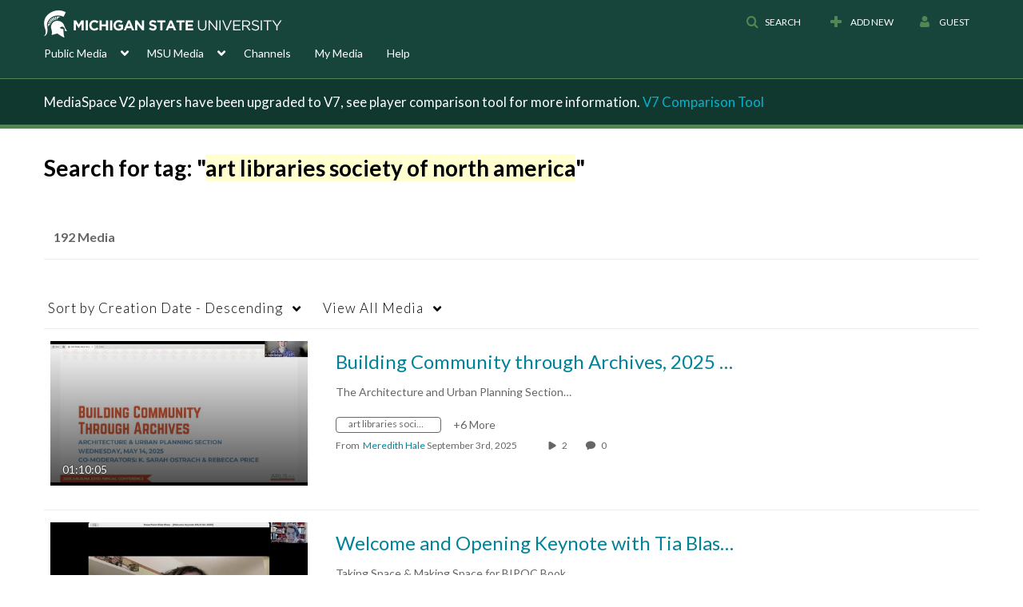

--- FILE ---
content_type: text/plain;charset=UTF-8
request_url: https://mediaspace.msu.edu/user/get-details?format=ajax&_=1769982634291
body_size: 476
content:
{"content":[{"target":"#userMobileMenuDisplayName, #userMenuDisplayName","action":"replace","content":"Guest"}],"script":"$(\"body\").trigger(\"userDetailsPopulated\");;document.querySelector(\"meta[name=xsrf-ajax-nonce]\").setAttribute(\"content\", \"[base64]\");"}